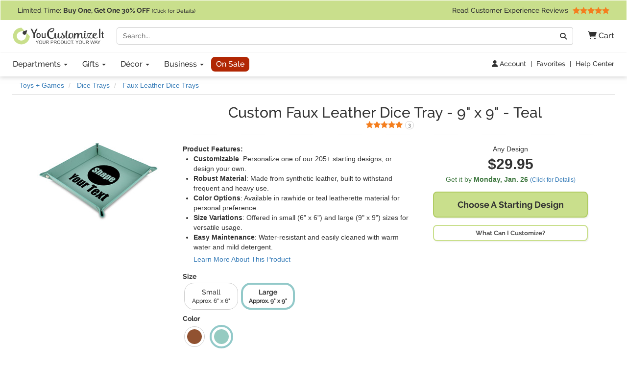

--- FILE ---
content_type: text/html; charset=utf-8
request_url: https://www.youcustomizeit.com/bbp/9-x-9-Teal-Faux-Leather-Valet-Trays/4531668
body_size: 13571
content:
<!DOCTYPE html>
<html lang="en">
		<head>
		<title>Custom Faux Leather Dice Trays - 9&quot; x 9&quot; - Teal | Design &amp; Preview Online | YouCustomizeIt</title>
					<meta name="description" content="Design Your Own Faux Leather Dice Tray or Customize Any of Our 205+ Design Templates to Match Your Unique Style. Personalize for Free! Preview Online!" />
			<meta property="og:description" content="Design Your Own Faux Leather Dice Tray or Customize Any of Our 205+ Design Templates to Match Your Unique Style. Personalize for Free! Preview Online!" />
				<meta name="viewport" content="width=device-width, initial-scale=1" />
<link rel="stylesheet" href="/catalog/bootstrap-3.4.1-fork.css?lm=1745345159" /><link rel="stylesheet" href="https://www.youcustomizeit.com/catalog/main.css?lm=1763161789" /><link rel="stylesheet" href="/css/fontawesome.min.css?lm=1744823922" /><link rel="apple-touch-icon" sizes="180x180" href="https://www.youcustomizeit.com/apple-touch-icon.png">
<link rel="icon" type="image/png" sizes="192x192"  href="https://www.youcustomizeit.com/android-icon-192x192.png">
<link rel="icon" type="image/png" sizes="32x32" href="https://www.youcustomizeit.com/favicon-32x32.png">
<link rel="icon" type="image/png" sizes="16x16" href="https://www.youcustomizeit.com/favicon-16x16.png">
<link rel="manifest" href="https://www.youcustomizeit.com/manifest.json">
<link rel="mask-icon" href="https://www.youcustomizeit.com/safari-pinned-tab.svg" color="#5bbad5">
<script>(function(w,d,u){w.readyQ=[];w.bindReadyQ=[];function p(x,y){if(x=="ready"){w.bindReadyQ.push(y);}else{w.readyQ.push(x);}};var a={ready:p,bind:p};w.$=w.jQuery=function(f){if(f===d||f===u){return a}else{p(f)}}})(window,document)</script>
<script>
(function(w,d,t,r,u){var f,n,i;w[u]=w[u]||[],f=function(){var o={ti:"17000660"};o.q=w[u],w[u]=new UET(o),w[u].push("pageLoad")},n=d.createElement(t),n.src=r,n.async=1,n.onload=n.onreadystatechange=function(){var s=this.readyState;s&&s!=="loaded"&&s!=="complete"||(f(),n.onload=n.onreadystatechange=null)},i=d.getElementsByTagName(t)[0],i.parentNode.insertBefore(n,i)})(window,document,"script","//bat.bing.com/bat.js","uetq");
!function(f,b,e,v,n,t,s){if(f.fbq)return;n=f.fbq=function(){n.callMethod?
n.callMethod.apply(n,arguments):n.queue.push(arguments)};if(!f._fbq)f._fbq=n;
n.push=n;n.loaded=!0;n.version='2.0';n.queue=[];t=b.createElement(e);t.async=!0;
t.src=v;s=b.getElementsByTagName(e)[0];s.parentNode.insertBefore(t,s)}(window,
document,'script','//connect.facebook.net/en_US/fbevents.js');
fbq('init', '1908523986050152');
fbq('track', 'PageView');
</script>
<script>
	window.dataLayer = window.dataLayer || [];
	function gtag(){dataLayer.push(arguments);}
</script>
<script>
gtag('js', new Date());
gtag('config', 'AW-984944075');
gtag('config', 'G-4RCRNGRE4B', {page_location: [location.protocol, '//', location.host, location.pathname].join('')+"", content_group: 'Blank Base Product'});
window.onerror = function(message, source, lineno, colno, error) {
    if (message.indexOf("Script error") == -1){
		var error_data = {
			"error_message": message,
			"error_additional_data": navigator.userAgent
		};
		if (error?.stack) {
			error_data.error_stack = error.stack;
		}
		error_data.error_source = source || "unknown";
		if (lineno != null) {
			error_data.error_source += ":" + lineno;
		}
		gtag("event", "js_error", error_data);
    }
}
window.addEventListener('unhandledrejection', function(event) {
    gtag("event", "js_error", {
        error_message: event.reason?.message || "Unhandled Promise rejection",
        error_stack: event.reason?.stack || "",
        error_additional_data: navigator.userAgent
    });
});
</script>
<!-- GROUP_0 -->
<!-- HEAD -->		<link rel="canonical" href="https://www.youcustomizeit.com/bbp/Faux-Leather-Dice-Trays-9-x-9-Teal/4531668" />
				<meta property="fb:app_id" content="1239456689474405" />
		<meta property="og:type" content="product" />
		<meta property="og:url" content="https://www.youcustomizeit.com/bbp/Faux-Leather-Dice-Trays-9-x-9-Teal/4531668" />
		<meta property="og:title" content="Custom Faux Leather Dice Trays - 9&quot; x 9&quot; - Teal | Design &amp; Preview Online" />
					<meta property="og:image" content="https://www.youcustomizeit.com/pthumb/518926.jpg" />
			<meta property="og:image:width" content="1200" />
			<meta property="og:image:height" content="630" />
			<meta property="pinterest:image" content="https://www.youcustomizeit.com/pcollage/518926.jpg" />
				<meta property="product:price:amount" content="29.95" />
		<meta property="product:price:currency" content="USD" />
					<meta name="product:availability" content="instock">
			</head>
			<body itemscope itemtype="https://schema.org/WebPage" class="">
		
<noscript>
	<div class="site-warning">Please enable JavaScript to use our online design customization tool.</div>
</noscript>
<div class="sr-only">If you require assistance with our website, designing a product, or placing an order, you can contact us directly at 281-816-3285 (Monday to Friday 9am to 4pm Central Time)</div>
<nav class="navbar non-checkout">
	<div class="promo-bar">
	<div class="container-wide checkout-hidden"><a class="event" data-event-action="Promo Bar" href="https://www.youcustomizeit.com/?segment_id=8006194">
Limited Time: <b><span class="hidden-xs">Buy One, Get One</span><span class="hidden-sm hidden-md hidden-lg">BOGO</span> 30% OFF</b> <span style="font-size:0.8em">(Click for Details)</span></a> <div class="pull-right hidden-xs hidden-sm">			<a class="event" href="https://www.youcustomizeit.com/reviews" data-event-category="Navbar">Read Customer Experience Reviews				<span class="stars stars-5 small menu-item"></span>			</a>		</div>
	</div>
</div>
	<div class="container-wide">
		<div class="nav-top clearfix">
							<a class="logo" href="https://www.youcustomizeit.com/"><img src="https://www.youcustomizeit.com/common/Logos/YCI/yci-logo-2021.svg" alt="YouCustomizeIt Logo" width="300" height="56" /></a>
				<div class="nav-tools">
					<button class="btn hidden-sm hidden-md hidden-lg" data-toggle="collapse" data-target=".main-nav" aria-expanded="false" aria-controls="main-nav" aria-label="Toggle Navigation"><i class="fa-solid fa-bars"></i></button>
					<button class="btn hidden-sm hidden-md hidden-lg" data-toggle="collapse" data-target="#search-nav" aria-expanded="false" aria-controls="search-nav" aria-label="Toggle Search Bar"><i class="fa-solid fa-magnifying-glass"></i></button>
					<a class="cart-button" href="https://www.youcustomizeit.com/cart" role="button" >
						<i class="fa-solid fa-cart-shopping"></i><span class="hidden-sm hidden-md hidden-lg sr-only">Cart</span><span class="hidden-xs"> Cart</span>					</a>
				</div>
				<div class="search-nav-container">
					<form class="navbar-collapse collapse" role="search" action="https://www.youcustomizeit.com/search" method="get" id="search-nav">
						<div class="input-group">
							<label class="uncss">
								<span class="sr-only">Search</span>
								<input class="form-control" id="q" type="search" name="q" value="" placeholder="Search..." />
							</label>
							<span class="input-group-btn"><button onclick="this.form.submit()" class="btn btn-default" type="button"><i class="fa-solid fa-magnifying-glass"></i><span class="sr-only">Go</span></button></span>
						</div>
					</form>
				</div>
					</div>
	</div>

	<div class="nav-bottom">
		<div class="container-wide">
						<ul class="nav navbar-nav navbar-collapse collapse main-nav event" id="main-nav" data-event-category="Navbar">
																				<li class="dropdown">
							<a class="dropdown-toggle" href="https://www.youcustomizeit.com/bbp/browse" data-toggle="dropdown" role="button" aria-haspopup="true" aria-expanded="false">Departments <span class="caret"></span></a>
							<ul class="dropdown-menu">
																										<li><a href="https://www.youcustomizeit.com/c/Home-Garden/70007">Home + Garden</a></li>
																										<li><a href="https://www.youcustomizeit.com/c/Bar-Wine/70006">Bar + Wine</a></li>
																										<li><a href="https://www.youcustomizeit.com/c/Party-Celebration-Supplies/5503363">Party + Celebration Supplies</a></li>
																										<li><a href="https://www.youcustomizeit.com/c/Luggage-Bags/215926">Luggage + Bags</a></li>
																										<li><a href="https://www.youcustomizeit.com/c/Office-Desk/67730">Office + Desk</a></li>
																										<li><a href="https://www.youcustomizeit.com/c/DIY-Craft-Supplies/67782">DIY + Craft Supplies</a></li>
																										<li><a href="https://www.youcustomizeit.com/c/Drinkware/688409">Drinkware</a></li>
																										<li><a href="https://www.youcustomizeit.com/c/Apparel-Accessories/70031">Apparel + Accessories</a></li>
																										<li><a href="https://www.youcustomizeit.com/c/Car-Automotive/1015">Car + Automotive</a></li>
																										<li><a href="https://www.youcustomizeit.com/c/Sporting-Goods/470">Sporting Goods</a></li>
																										<li><a href="https://www.youcustomizeit.com/c/Pet-Accessories/730238">Pet Accessories</a></li>
																										<li><a href="https://www.youcustomizeit.com/c/Baby-Kids/1016">Baby + Kids</a></li>
																<li class="hidden-sm hidden-md hidden-lg"><a href="https://www.youcustomizeit.com/bbp/browse#departments">... See All Departments</a></li>
							</ul>
						</li>
					
																				<li class="dropdown">
							<a class="dropdown-toggle" href="https://www.youcustomizeit.com/c/Gifts/1057569" data-toggle="dropdown" role="button" aria-haspopup="true" aria-expanded="false">Gifts <span class="caret"></span></a>
							<ul class="dropdown-menu">
																										<li><a href="https://www.youcustomizeit.com/c/Gifts-For-Her/1162822">For Her</a></li>
																										<li><a href="https://www.youcustomizeit.com/c/Gifts-For-Him/1162823">For Him</a></li>
																										<li><a href="https://www.youcustomizeit.com/c/Gifts-for-Teens/1277438">For Teens</a></li>
																										<li><a href="https://www.youcustomizeit.com/c/Gifts-for-Kids/1138639">For Kids</a></li>
																										<li><a href="https://www.youcustomizeit.com/c/Gifts-for-Baby/1277435">For Baby</a></li>
																										<li><a href="https://www.youcustomizeit.com/c/Gifts-for-Pets-Pet-Lovers/1277439">For Pets &amp; Pet Lovers</a></li>
																										<li><a href="https://www.youcustomizeit.com/c/Gifts-for-Professionals/603250">For Professionals</a></li>
																										<li><a href="https://www.youcustomizeit.com/c/Gifts-By-Holidays-Occasions/603253">Holidays &amp; Occasions</a></li>
																<li class="hidden-sm hidden-md hidden-lg"><a href="https://www.youcustomizeit.com/c/Gifts/1057569">... See All Gifts</a></li>
							</ul>
						</li>
					
																				<li class="dropdown">
							<a class="dropdown-toggle" href="https://www.youcustomizeit.com/c/Decor/4958166" data-toggle="dropdown" role="button" aria-haspopup="true" aria-expanded="false">Décor <span class="caret"></span></a>
							<ul class="dropdown-menu">
																										<li><a href="https://www.youcustomizeit.com/c/Home-Wall-Decor/2574731">Home + Wall Decor</a></li>
																										<li><a href="https://www.youcustomizeit.com/c/Linens-Bedding/1014">Linens + Bedding</a></li>
																										<li><a href="https://www.youcustomizeit.com/c/Bathroom-Accessories/1013">Bathroom Accessories</a></li>
																										<li><a href="https://www.youcustomizeit.com/c/Kitchen-Dining/1012">Kitchen + Dining</a></li>
																										<li><a href="https://www.youcustomizeit.com/c/Garden-Outdoor/2609894">Garden + Outdoor</a></li>
																										<li><a href="https://www.youcustomizeit.com/c/Decor-By-Holidays-Occasions/4995433">By Holidays + Occasions</a></li>
																<li class="hidden-sm hidden-md hidden-lg"><a href="https://www.youcustomizeit.com/c/Decor/4958166">... See All Décor</a></li>
							</ul>
						</li>
					
																				<li class="dropdown">
							<a class="dropdown-toggle" href="https://www.youcustomizeit.com/c/For-Business/3588034" data-toggle="dropdown" role="button" aria-haspopup="true" aria-expanded="false">Business <span class="caret"></span></a>
							<ul class="dropdown-menu">
																										<li><a href="https://www.youcustomizeit.com/c/Gifts-for-Employees/3588036">Gifts for Employees</a></li>
																										<li><a href="https://www.youcustomizeit.com/c/Gifts-for-Clients/3588037">Gifts for Clients</a></li>
																										<li><a href="https://www.youcustomizeit.com/c/Logo-Apparel-Accessories/3642978">Apparel &amp; Accessories</a></li>
																										<li><a href="https://www.youcustomizeit.com/c/Logo-Car-Accessories/3588041">Car Accessories</a></li>
																										<li><a href="https://www.youcustomizeit.com/c/Business-Stationery/3643045">Business Stationery</a></li>
																										<li><a href="https://www.youcustomizeit.com/c/Logo-Office-Supplies/3588038">Logo Office Supplies</a></li>
																										<li><a href="https://www.youcustomizeit.com/c/Customized-Promotional-Products/3642972">Promotional Products</a></li>
																										<li><a href="https://www.youcustomizeit.com/c/Signage-for-Your-Business/3642984">Business Signage</a></li>
																										<li><a href="https://www.youcustomizeit.com/c/Trade-Show-Display-Accessories/3641708">Trade Show Display + Accessories</a></li>
																										<li><a class="btn-like" href="https://www.youcustomizeit.com/i/Bulk-Orders-For-Teams-Groups-Businesses/2450478">Bulk Orders</a></li>
																<li class="hidden-sm hidden-md hidden-lg"><a href="https://www.youcustomizeit.com/c/For-Business/3588034">... See All Business</a></li>
							</ul>
						</li>
					
																				<li>
							<a class="sale-cat special" href="https://www.youcustomizeit.com/c/Sale/2686965">On Sale</a>
						</li>
					
								<li class="top-bar-overflow hidden visible-xs">
					<a href="https://www.youcustomizeit.com/reviews" ><span class="stars stars-5 small menu-item"></span><br/> Read Customer Experience Reviews</a>
				</li>
			</ul>
					</div>
	</div>

<div class="tools-bar event" data-event-category="Navbar">
	<div class="container-wide">
				<a href="/profile" data-event-label="Account"><i class="fa-solid fa-user"></i> Account</a> <span class="spacer">|</span>
					<a href="/favorites">Favorites</a> <span class="spacer">|</span>
			<a href="https://www.youcustomizeit.com/i/Help-FAQs/1520580">Help Center</a>
			</div>
</div>

	</nav>
		<div id="page" class="">
							<div class="breadcrumbs container-wide">
					<ul class="breadcrumb event" itemprop="breadcrumb" itemscope itemtype="https://schema.org/BreadcrumbList" data-event-category="Breadcrumb">
												<li itemprop="itemListElement" itemscope itemtype="https://schema.org/ListItem">
						<a href="/c/Toys-Games/6008479" itemprop="item">
							<span itemprop="name">Toys + Games</span>
						</a>
						<meta itemprop="position" content="1" />
					</li>
																<li itemprop="itemListElement" itemscope itemtype="https://schema.org/ListItem">
						<a href="/c/Dice-Trays/1638036" itemprop="item">
							<span itemprop="name">Dice Trays</span>
						</a>
						<meta itemprop="position" content="2" />
					</li>
																<li itemprop="itemListElement" itemscope itemtype="https://schema.org/ListItem">
						<a href="/bbp/Faux-Leather-Dice-Trays/4469409" itemprop="item">
							<span itemprop="name">Faux Leather Dice Trays</span>
						</a>
						<meta itemprop="position" content="3" />
					</li>
									</ul>
				</div>
						<div itemscope itemtype="https://schema.org/Product">
				<div itemprop="brand" itemtype="https://schema.org/Brand" itemscope>
			      <meta itemprop="name" content="YouCustomizeIt" />
			    </div>
									<meta itemprop="productID" content="518926" />
													<meta itemprop="sku" content="cp-try-teal-lthrette-9x9+965833" />
					<meta itemprop="mpn" content="cp-try-teal-lthrette-9x9+965833" />
								<meta itemprop="itemCondition" itemscope itemtype="https://schema.org/OfferItemCondition" content="https://schema.org/NewCondition" />

									<div class="container">
						<div class="row">
							<div class="col-md-3 bar-style-sm" style="text-align:center;">
								<a href="#products" tabindex="-1" class="scroller"><img src="https://www.youcustomizeit.com/common/BBP/9-x-9-Teal-Faux-Leather-Valet-Trays-8_250x250.jpg" alt="Faux Leather Dice Tray - 9&quot; x 9&quot;  - Teal" width="250" height="250" style="border-radius:8px;" /></a>
							</div>
							<div class="col-md-9">
								<div class="title-box" style="text-align:center;">
									<h1><span class="line">Custom Faux Leather Dice Tray</span> - <span class="line">9&quot; x 9&quot; </span> - <span class="line">Teal</span></h1>

																			<div class="rating" style="display:inline">
											<a href="#reviews" class="scroller" data-event-label="See Reviews" itemprop="aggregateRating" itemscope itemtype="https://schema.org/AggregateRating">
												<span class="stars small stars-5 stars10-10"><span class="sr-only"><span itemprop="ratingValue">5.0</span> Stars</span> <span itemprop="reviewCount">3</span> <span class="sr-only">Reviews</span></span>
											</a>
										</div>
																	</div>

								<meta itemprop="name" content="Design Your Own Faux Leather Dice Tray - 9&quot; x 9&quot;  - Teal" >
																	<meta itemprop="image" content="https://www.youcustomizeit.com/common/MAKE/965833/Design-Your-Own-9-x-9-Teal-Leatherette-Snap-Up-Tray-MAIN.jpg?lm=1759505177" />
																
								<div class="row">
									<div class="col-sm-7">
										<div style="padding:10px;">
											<b>Product Features:</b>
											<ul style="padding-left:22px;" itemprop="positiveNotes" itemscope itemtype="https://schema.org/ItemList">
																									<li itemprop="itemListElement"><b>Customizable</b>: Personalize one of our 205+ starting designs, or design your own.</li>
																									<li itemprop="itemListElement"><b>Robust Material</b>: Made from synthetic leather, built to withstand frequent and heavy use.</li>
																									<li itemprop="itemListElement"><b>Color Options</b>: Available in rawhide or teal leatherette material for personal preference.</li>
																									<li itemprop="itemListElement"><b>Size Variations</b>: Offered in small (6" x 6") and large (9" x 9") sizes for versatile usage.</li>
																									<li itemprop="itemListElement"><b>Easy Maintenance</b>: Water-resistant and easily cleaned with warm water and mild detergent.</li>
																								<li class="learn-more"><a href="#description" class="scroller">Learn More About This Product</a></li>
											</ul>
											
											
												<div class="option-container" id="options" style="margin:0px">
																																										<b class="option-group">Size</b>
																														<ul class="options ">
																																	<li class="">
																		<a href="/bbp/Faux-Leather-Dice-Trays-6-x-6-Teal/4531630">	
																																																																															<span class="prompt">
																					Small <span class="subprompt">Approx. 6&quot; x 6&quot;</span>																				</span>
																																					</a>
																	</li>
																																	<li class="active ">
																		<a href="/bbp/Faux-Leather-Dice-Trays-9-x-9-Teal/4531668">	
																																																																															<span class="prompt">
																					Large <span class="subprompt">Approx. 9&quot; x 9&quot;</span>																				</span>
																																					</a>
																	</li>
																															</ul>
																													<b class="option-group">Color</b>
																														<ul class="options swatches">
																																	<li class="">
																		<a href="/bbp/Faux-Leather-Dice-Trays-9-x-9-Rawhide/4397181">	
																																							<img src="https://www.youcustomizeit.com/util/swatch.php?hex=905334&w=50" width="50" height="50" alt="Rawhide Swatch" /><span class="prompt">Rawhide</span>																																					</a>
																	</li>
																																	<li class="active ">
																		<a href="/bbp/Faux-Leather-Dice-Trays-9-x-9-Teal/4531668">	
																																							<img src="https://www.youcustomizeit.com/util/swatch.php?hex=94CABF&w=50" width="50" height="50" alt="Teal Swatch" /><span class="prompt">Teal</span>																																					</a>
																	</li>
																															</ul>
																																							</div>
																					</div>
									</div>
									<div class="col-sm-5">
										<div style="padding:10px;">
											<div style="text-align:center;margin-bottom:15px;">
												Any Design
																								<div style="font-size:30px;font-weight:bold;">
													<div itemprop="offers" itemscope itemtype="https://schema.org/Offer" style="display:inline">
																																																									<span class="price" >$29.95</span>
																																										
																																										<link itemprop="url" href="https://www.youcustomizeit.com/bbp/Faux-Leather-Dice-Trays-9-x-9-Teal/4531668" />
														
																													<meta itemprop="price" content="29.95" />
															<meta itemprop="priceCurrency" content="USD" />
																																										
																													<link itemprop="availability" href="https://schema.org/InStock" />
																												<div itemprop="hasMerchantReturnPolicy" itemscope itemtype="https://schema.org/MerchantReturnPolicy">
															<meta itemprop="applicableCountry" content="US" />
															<meta itemprop="returnPolicyCountry" content="US" />
															<meta itemprop="returnPolicyCategory" content="https://schema.org/MerchantReturnFiniteReturnWindow" />
															<meta itemprop="merchantReturnDays" content="30" />
															<link itemprop="merchantReturnLink" href="https://www.youcustomizeit.com/returns" />
															<meta itemprop="returnMethod" content="https://schema.org/ReturnByMail" />
															<meta itemprop="itemDefectReturnFees" content="https://schema.org/FreeReturn" />
															<meta itemprop="customerRemorseReturnFees" content="https://schema.org/ReturnFeesCustomerResponsibility" />
															<meta itemprop="returnFees" content="https://schema.org/FreeReturn" />
														</div>
																													<div itemprop="shippingDetails" itemtype="https://schema.org/OfferShippingDetails" itemscope>
																<div itemprop="shippingRate" itemtype="https://schema.org/MonetaryAmount" itemscope>
																	<meta itemprop="value" content="8.95" />
																	<meta itemprop="currency" content="USD" />
																</div>
																<div itemprop="shippingDestination" itemtype="https://schema.org/DefinedRegion" itemscope>
																	<meta itemprop="addressCountry" content="US" />
																</div>
																																<div itemprop="deliveryTime" itemtype="https://schema.org/ShippingDeliveryTime" itemscope>
																	<div itemprop="handlingTime" itemtype="https://schema.org/QuantitativeValue" itemscope>
																		<meta itemprop="minValue" content="1" />
																		<meta itemprop="maxValue" content="2" />
																		<meta itemprop="unitCode" content="DAY" />
																	</div>
																	<div itemprop="transitTime" itemtype="https://schema.org/QuantitativeValue" itemscope>
																		<meta itemprop="minValue" content="1" />
																		<meta itemprop="maxValue" content="5" />
																		<meta itemprop="unitCode" content="DAY" />
																	</div>
																</div>
															</div>
																											</div>
												</div>
												<div class="ship-time">
																											<div title="Calculate Shipping" class="text-success ship-calc" data-product-id="518926">
															Get it by <b><span class="hidden-xs">Monday, </span>Jan. 26</b> 
																															<a href="#" style="font-size:12px;white-space: nowrap;">(Click for Details)</a>
																													</div>
																																							</div>
																																					<a href="#products" class="scroller btn cta btn-block"><span class="line">Choose A</span> <span class="line">Starting Design</span></a>
													<a class="btn btn-block secondary cta fancybox-popup btn-xs" target="_blank" href="https://www.youcustomizeit.com/i/What-Can-I-Customize/4706631">What Can I Customize?</a>
																							</div>
										</div>
									</div>
								</div>
							</div>
						</div>
					</div>
					<div data-section="products">
																		    <div class="container category-items">
    
            
                <div class="sort-bar">
            <h2 id="products" class="products-title">
                Customizable Design Templates                                            </h2>
        </div>
        
            <div class="row with-filter-column">
        <div class="col-md-3">
                    <div class="refinements ">
                        <div class="results-count">
                209 Designs                <a class="hidden visible-xs visible-sm show-filters" ><i class="fa-solid fa-sliders"></i> Filter / Sort</a>
            </div>
            <div class="refinement-sort">
                                                        <select class="sort form-control" name="sort" data-clear-param="limit" data-hash="products" aria-label="Sort Products">
                                                    <option value="none">Sort: Most Popular</option>
                                                    <option value="newest">Sort: Newest</option>
                                            </select>
                            </div>
                            <div class="refinement-search">
                    <label class="uncss">
                        <span class="sr-only">Filter Results</span>
                        <input
                            type="search"
                            id="filter-search"
                            class="form-control"
                                                            placeholder="Search Filters&hellip;"
                                                        data-filter="4531668"
                            data-section="products"
                                                                                />
                    </label>
                </div>
                                                                                                                            <div data-refinement-id="s776" class="refinement-block ">
                        <a class="refinement-title">
                            Design Gender                        </a>
                                                <ul>
                                                    </ul>
                                                <img src="/catalog/loading.gif" alt="Loading..." class="loading" />
                    </div>
                                                                            <div data-refinement-id="s409" class="refinement-block ">
                        <a class="refinement-title">
                            Design Audience                        </a>
                                                <ul>
                                                    </ul>
                                                <img src="/catalog/loading.gif" alt="Loading..." class="loading" />
                    </div>
                                                                            <div data-refinement-id="1103158" class="refinement-block ">
                        <a class="refinement-title">
                            Design Styles                        </a>
                                                <ul>
                                                    </ul>
                                                <img src="/catalog/loading.gif" alt="Loading..." class="loading" />
                    </div>
                                                                            <div data-refinement-id="603260" class="refinement-block ">
                        <a class="refinement-title">
                            Themes                        </a>
                                                <ul>
                                                    </ul>
                                                <img src="/catalog/loading.gif" alt="Loading..." class="loading" />
                    </div>
                                                                            <div data-refinement-id="2643626" class="refinement-block ">
                        <a class="refinement-title">
                            Holiday + Occasion                        </a>
                                                <ul>
                                                    </ul>
                                                <img src="/catalog/loading.gif" alt="Loading..." class="loading" />
                    </div>
                                                                            <div data-refinement-id="3811038" class="refinement-block collapsed">
                        <a class="refinement-title">
                            Sports + Activities                        </a>
                                                <ul>
                                                    </ul>
                                                <img src="/catalog/loading.gif" alt="Loading..." class="loading" />
                    </div>
                                                                            <div data-refinement-id="2643717" class="refinement-block collapsed">
                        <a class="refinement-title">
                            Professions                        </a>
                                                <ul>
                                                    </ul>
                                                <img src="/catalog/loading.gif" alt="Loading..." class="loading" />
                    </div>
                                                                            <div data-refinement-id="575043" class="refinement-block collapsed">
                        <a class="refinement-title">
                            Patterns                        </a>
                                                <ul>
                                                    </ul>
                                                <img src="/catalog/loading.gif" alt="Loading..." class="loading" />
                    </div>
                                                                            <div data-refinement-id="441" class="refinement-block collapsed">
                        <a class="refinement-title">
                            Animals                        </a>
                                                <ul>
                                                    </ul>
                                                <img src="/catalog/loading.gif" alt="Loading..." class="loading" />
                    </div>
                                                        </div>
                </div>
        <div class="col-md-9">
    
    <div class="catalog-item-grid">
                                                                                    
                        
                                    <a class="catalog-item" href="https://www.youcustomizeit.com/dyo/Faux-Leather-Dice-Trays-9-x-9-Teal/4531668">
                                <div class="image">
                                        <img src="https://www.youcustomizeit.com/common/MAKE/965833/Design-Your-Own-9-x-9-Teal-Leatherette-Snap-Up-Tray-MAIN_250x250.jpg?lm=1759505177" alt="Design Your Own Faux Leather Dice Tray - 9&quot; x 9&quot;  - Teal" width="250" height="250" loading="lazy" />
                                    </div>
                <div class="caption">
                    <span class="name">
                                                    <span style="display:block;font-size:0.8em">Customize It With</span>
                            <span>Design Your Own Design</span>
                                            </span>
                                                                            </div>
            </a>
                                                                                
                        
                                    <a class="catalog-item" href="/p/Logo-Faux-Leather-Dice-Tray-9-x-9-Teal/733966">
                                <div class="image">
                                        <img src="https://www.youcustomizeit.com/common/MAKE/6666411/Logo-9-x-9-Teal-Leatherette-Snap-Up-Tray-MAIN_250x250.jpg?lm=1686947325" alt="Logo Faux Leather Dice Tray - 9&quot; x 9&quot;  - Teal" width="250" height="250" loading="lazy" />
                                    </div>
                <div class="caption">
                    <span class="name">
                                                    <span style="display:block;font-size:0.8em">Customize It With</span>
                            <span>Logo Design</span>
                                            </span>
                                                                            </div>
            </a>
                                                                                
                        
                                    <a class="catalog-item" href="/p/Faux-Leather-Dice-Tray-9-x-9-Teal-Upload-Your-Own/774436">
                                <div class="image">
                                        <img src="https://www.youcustomizeit.com/common/MAKE/7821322/Upload-Your-Own-9-x-9-Teal-Leatherette-Snap-Up-Tray-MAIN_250x250.jpg?lm=1759507562" alt="Faux Leather Dice Tray - 9&quot; x 9&quot;  - Teal (Upload Your Own)" width="250" height="250" loading="lazy" />
                                    </div>
                <div class="caption">
                    <span class="name">
                                                    <span style="display:block;font-size:0.8em">Customize It With</span>
                            <span>Upload Your Own Design</span>
                                            </span>
                                                                            </div>
            </a>
                                                                                
                        
                                    <a class="catalog-item" href="/p/Script-Name-Faux-Leather-Dice-Tray-9-x-9-Teal-Personalized/734607">
                                <div class="image">
                                        <img src="https://www.youcustomizeit.com/common/MAKE/837464/Script-Name-9-x-9-Teal-Leatherette-Snap-Up-Tray-MAIN_250x250.jpg?lm=1690555753" alt="Script Name Faux Leather Dice Tray - 9&quot; x 9&quot;  - Teal (Personalized)" width="250" height="250" loading="lazy" />
                                    </div>
                <div class="caption">
                    <span class="name">
                                                    <span style="display:block;font-size:0.8em">Customize It With</span>
                            <span>Script Name Design</span>
                                            </span>
                                                                            </div>
            </a>
                                                                                
                        
                                    <a class="catalog-item" href="/p/Block-Name-Faux-Leather-Dice-Tray-9-x-9-Teal-Personalized/617188">
                                <div class="image">
                                        <img src="https://www.youcustomizeit.com/common/MAKE/837465/Block-Name-9-x-9-Teal-Leatherette-Snap-Up-Tray-MAIN_250x250.jpg?lm=1690405135" alt="Block Name Faux Leather Dice Tray - 9&quot; x 9&quot;  - Teal (Personalized)" width="250" height="250" loading="lazy" />
                                    </div>
                <div class="caption">
                    <span class="name">
                                                    <span style="display:block;font-size:0.8em">Customize It With</span>
                            <span>Block Name Design</span>
                                            </span>
                                                                            </div>
            </a>
                                                                                
                        
                                    <a class="catalog-item" href="/p/Interlocking-Monogram-Faux-Leather-Dice-Tray-9-x-9-Teal-Personalized/617186">
                                <div class="image">
                                        <img src="https://www.youcustomizeit.com/common/MAKE/837463/Interlocking-Monogram-9-x-9-Teal-Leatherette-Snap-Up-Tray-MAIN_250x250.jpg?lm=1646857105" alt="Interlocking Monogram Faux Leather Dice Tray - 9&quot; x 9&quot;  - Teal (Personalized)" width="250" height="250" loading="lazy" />
                                    </div>
                <div class="caption">
                    <span class="name">
                                                    <span style="display:block;font-size:0.8em">Customize It With</span>
                            <span>Interlocking Monogram Design</span>
                                            </span>
                                                                            </div>
            </a>
                                                                                
                        
                                    <a class="catalog-item" href="/p/Round-Monogram-Faux-Leather-Dice-Tray-9-x-9-Teal-Personalized/617199">
                                <div class="image">
                                        <img src="https://www.youcustomizeit.com/common/MAKE/838950/Round-Monogram-9-x-9-Teal-Leatherette-Snap-Up-Tray-MAIN_250x250.jpg?lm=1646857330" alt="Round Monogram Faux Leather Dice Tray - 9&quot; x 9&quot;  - Teal (Personalized)" width="250" height="250" loading="lazy" />
                                    </div>
                <div class="caption">
                    <span class="name">
                                                    <span style="display:block;font-size:0.8em">Customize It With</span>
                            <span>Round Monogram Design</span>
                                            </span>
                                                                            </div>
            </a>
                                                                                
                        
                                    <a class="catalog-item" href="/p/Multiline-Text-Faux-Leather-Dice-Tray-9-x-9-Teal-Personalized/617194">
                                <div class="image">
                                        <img src="https://www.youcustomizeit.com/common/MAKE/837471/Multiline-Text-9-x-9-Teal-Leatherette-Snap-Up-Tray-MAIN_250x250.jpg?lm=1646857299" alt="Multiline Text Faux Leather Dice Tray - 9&quot; x 9&quot;  - Teal (Personalized)" width="250" height="250" loading="lazy" />
                                    </div>
                <div class="caption">
                    <span class="name">
                                                    <span style="display:block;font-size:0.8em">Customize It With</span>
                            <span>Multiline Text Design</span>
                                            </span>
                                                                            </div>
            </a>
                                                                                
                        
                                    <a class="catalog-item" href="/p/Name-Initial-Faux-Leather-Dice-Tray-9-x-9-Teal-Personalized/617196">
                                <div class="image">
                                        <img src="https://www.youcustomizeit.com/common/MAKE/837466/Name-Initial-9-x-9-Teal-Leatherette-Snap-Up-Tray-MAIN_250x250.jpg?lm=1646857312" alt="Name &amp; Initial Faux Leather Dice Tray - 9&quot; x 9&quot;  - Teal (Personalized)" width="250" height="250" loading="lazy" />
                                    </div>
                <div class="caption">
                    <span class="name">
                                                    <span style="display:block;font-size:0.8em">Customize It With</span>
                            <span>Name &amp; Initial Design</span>
                                            </span>
                                                                            </div>
            </a>
                                                                                
                        
                                    <a class="catalog-item" href="/p/Logo-Company-Name-Faux-Leather-Dice-Tray-9-x-9-Teal/522912">
                                <div class="image">
                                        <img src="https://www.youcustomizeit.com/common/MAKE/638421/Logo-Company-Name-9-x-9-Teal-Leatherette-Snap-Up-Tray-MAIN_250x250.jpg?lm=1686954390" alt="Logo &amp; Company Name Faux Leather Dice Tray - 9&quot; x 9&quot;  - Teal" width="250" height="250" loading="lazy" />
                                    </div>
                <div class="caption">
                    <span class="name">
                                                    <span style="display:block;font-size:0.8em">Customize It With</span>
                            <span>Logo &amp; Company Name Design</span>
                                            </span>
                                                                            </div>
            </a>
                                                                                
                        
                                    <a class="catalog-item" href="/p/Sweet-Cupcakes-Faux-Leather-Dice-Tray-9-x-9-Teal/522953">
                                <div class="image">
                                        <img src="https://www.youcustomizeit.com/common/MAKE/4530260/Sweet-Cupcakes-9-x-9-Teal-Leatherette-Snap-Up-Tray-MAIN_250x250.jpg?lm=1688680025" alt="Sweet Cupcakes Faux Leather Dice Tray - 9&quot; x 9&quot;  - Teal" width="250" height="250" loading="lazy" />
                                    </div>
                <div class="caption">
                    <span class="name">
                                                    <span style="display:block;font-size:0.8em">Customize It With</span>
                            <span>Sweet Cupcakes Design</span>
                                            </span>
                                                                            </div>
            </a>
                                                                                
                        
                                    <a class="catalog-item" href="/p/Hello-Quotes-Sayings-Faux-Leather-Dice-Tray-9-x-9-Teal/617229">
                                <div class="image">
                                        <img src="https://www.youcustomizeit.com/common/MAKE/1038160/Hello-Quotes-and-Sayings-9-x-9-Teal-Leatherette-Snap-Up-Tray-MAIN_250x250.jpg?lm=1646857564" alt="Hello Quotes and Sayings Faux Leather Dice Tray - 9&quot; x 9&quot;  - Teal" width="250" height="250" loading="lazy" />
                                    </div>
                <div class="caption">
                    <span class="name">
                                                    <span style="display:block;font-size:0.8em">Customize It With</span>
                            <span>Hello Quotes and Sayings Design</span>
                                            </span>
                                                                            </div>
            </a>
                                                                                
                        
                                    <a class="catalog-item" href="/p/Popsicles-Polka-Dots-Faux-Leather-Dice-Tray-9-x-9-Teal-Personalized/522818">
                                <div class="image">
                                        <img src="https://www.youcustomizeit.com/common/MAKE/1030663/Popsicles-and-Polka-Dots-9-x-9-Teal-Leatherette-Snap-Up-Tray-MAIN_250x250.jpg?lm=1630341512" alt="Popsicles and Polka Dots Faux Leather Dice Tray - 9&quot; x 9&quot;  - Teal (Personalized)" width="250" height="250" loading="lazy" />
                                    </div>
                <div class="caption">
                    <span class="name">
                                                    <span style="display:block;font-size:0.8em">Customize It With</span>
                            <span>Popsicles and Polka Dots Design</span>
                                            </span>
                                                                            </div>
            </a>
                                                                                
                        
                                    <a class="catalog-item" href="/p/Live-Love-Lake-Faux-Leather-Dice-Tray-9-x-9-Teal-Personalized/522808">
                                <div class="image">
                                        <img src="https://www.youcustomizeit.com/common/MAKE/1038239/Live-Love-Lake-9-x-9-Teal-Leatherette-Snap-Up-Tray-MAIN_250x250.jpg?lm=1630341509" alt="Live Love Lake Faux Leather Dice Tray - 9&quot; x 9&quot;  - Teal (Personalized)" width="250" height="250" loading="lazy" />
                                    </div>
                <div class="caption">
                    <span class="name">
                                                    <span style="display:block;font-size:0.8em">Customize It With</span>
                            <span>Live Love Lake Design</span>
                                            </span>
                                                                            </div>
            </a>
                                                                                
                        
                                    <a class="catalog-item" href="/p/Glitter-Sparkle-Quotes-Sayings-Faux-Leather-Dice-Tray-9-x-9-Teal/617223">
                                <div class="image">
                                        <img src="https://www.youcustomizeit.com/common/MAKE/1038141/Glitter-Sparkle-Quotes-and-Sayings-9-x-9-Teal-Leatherette-Snap-Up-Tray-MAIN_250x250.jpg?lm=1646857524" alt="Glitter / Sparkle Quotes and Sayings Faux Leather Dice Tray - 9&quot; x 9&quot;  - Teal" width="250" height="250" loading="lazy" />
                                    </div>
                <div class="caption">
                    <span class="name">
                                                    <span style="display:block;font-size:0.8em">Customize It With</span>
                            <span>Glitter / Sparkle Quotes and Sayings Design</span>
                                            </span>
                                                                            </div>
            </a>
                                                                                
                        
                                    <a class="catalog-item" href="/p/Cactus-Faux-Leather-Dice-Tray-9-x-9-Teal-Personalized/522826">
                                <div class="image">
                                        <img src="https://www.youcustomizeit.com/common/MAKE/1057170/Cactus-9-x-9-Teal-Leatherette-Snap-Up-Tray-MAIN_250x250.jpg?lm=1630341514" alt="Cactus Faux Leather Dice Tray - 9&quot; x 9&quot;  - Teal (Personalized)" width="250" height="250" loading="lazy" />
                                    </div>
                <div class="caption">
                    <span class="name">
                                                    <span style="display:block;font-size:0.8em">Customize It With</span>
                            <span>Cactus Design</span>
                                            </span>
                                                                            </div>
            </a>
                                                                                
                        
                                    <a class="catalog-item" href="/p/Succulents-Faux-Leather-Dice-Tray-9-x-9-Teal-Personalized/522936">
                                <div class="image">
                                        <img src="https://www.youcustomizeit.com/common/MAKE/1999063/Succulents-9-x-9-Teal-Leatherette-Snap-Up-Tray-MAIN_250x250.jpg?lm=1630341910" alt="Succulents Faux Leather Dice Tray - 9&quot; x 9&quot;  - Teal (Personalized)" width="250" height="250" loading="lazy" />
                                    </div>
                <div class="caption">
                    <span class="name">
                                                    <span style="display:block;font-size:0.8em">Customize It With</span>
                            <span>Succulents Design</span>
                                            </span>
                                                                            </div>
            </a>
                                                                                
                        
                                    <a class="catalog-item" href="/p/Margarita-Lover-Faux-Leather-Dice-Tray-9-x-9-Teal-Personalized/522900">
                                <div class="image">
                                        <img src="https://www.youcustomizeit.com/common/MAKE/1622723/Margarita-Lover-9-x-9-Teal-Leatherette-Snap-Up-Tray-MAIN_250x250.jpg?lm=1630341543" alt="Margarita Lover Faux Leather Dice Tray - 9&quot; x 9&quot;  - Teal (Personalized)" width="250" height="250" loading="lazy" />
                                    </div>
                <div class="caption">
                    <span class="name">
                                                    <span style="display:block;font-size:0.8em">Customize It With</span>
                            <span>Margarita Lover Design</span>
                                            </span>
                                                                            </div>
            </a>
                                                                                
                        
                                    <a class="catalog-item" href="/p/Transportation-Faux-Leather-Dice-Tray-9-x-9-Teal-Personalized/522707">
                                <div class="image">
                                        <img src="https://www.youcustomizeit.com/common/MAKE/45858/Transportation-9-x-9-Teal-Leatherette-Snap-Up-Tray-MAIN_250x250.jpg?lm=1630341465" alt="Transportation Faux Leather Dice Tray - 9&quot; x 9&quot;  - Teal (Personalized)" width="250" height="250" loading="lazy" />
                                    </div>
                <div class="caption">
                    <span class="name">
                                                    <span style="display:block;font-size:0.8em">Customize It With</span>
                            <span>Transportation Design</span>
                                            </span>
                                                                            </div>
            </a>
                                                                                
                        
                                    <a class="catalog-item" href="/p/Tropical-Leaves-Border-Faux-Leather-Dice-Tray-9-x-9-Teal-Personalized/522882">
                                <div class="image">
                                        <img src="https://www.youcustomizeit.com/common/MAKE/1518190/Tropical-Leaves-Border-9-x-9-Teal-Leatherette-Snap-Up-Tray-MAIN_250x250.jpg?lm=1638229750" alt="Tropical Leaves Border Faux Leather Dice Tray - 9&quot; x 9&quot;  - Teal (Personalized)" width="250" height="250" loading="lazy" />
                                    </div>
                <div class="caption">
                    <span class="name">
                                                    <span style="display:block;font-size:0.8em">Customize It With</span>
                            <span>Tropical Leaves Border Design</span>
                                            </span>
                                                                            </div>
            </a>
                                                                                
                        
                                    <a class="catalog-item" href="/p/Fish-Faux-Leather-Dice-Tray-9-x-9-Teal-Personalized/522744">
                                <div class="image">
                                        <img src="https://www.youcustomizeit.com/common/MAKE/341734/Fish-9-x-9-Teal-Leatherette-Snap-Up-Tray-MAIN_250x250.jpg?lm=1688680021" alt="Fish Faux Leather Dice Tray - 9&quot; x 9&quot;  - Teal (Personalized)" width="250" height="250" loading="lazy" />
                                    </div>
                <div class="caption">
                    <span class="name">
                                                    <span style="display:block;font-size:0.8em">Customize It With</span>
                            <span>Fish Design</span>
                                            </span>
                                                                            </div>
            </a>
                                                                                
                        
                                    <a class="catalog-item" href="/p/Firetrucks-Faux-Leather-Dice-Tray-9-x-9-Teal-Personalized/522697">
                                <div class="image">
                                        <img src="https://www.youcustomizeit.com/common/MAKE/239346/Firetrucks-9-x-9-Teal-Leatherette-Snap-Up-Tray-MAIN_250x250.jpg?lm=1630341461" alt="Firetrucks Faux Leather Dice Tray - 9&quot; x 9&quot;  - Teal (Personalized)" width="250" height="250" loading="lazy" />
                                    </div>
                <div class="caption">
                    <span class="name">
                                                    <span style="display:block;font-size:0.8em">Customize It With</span>
                            <span>Firetrucks Design</span>
                                            </span>
                                                                            </div>
            </a>
                                                                                
                        
                                    <a class="catalog-item" href="/p/Poop-Emoji-Faux-Leather-Dice-Tray-9-x-9-Teal-Personalized/522858">
                                <div class="image">
                                        <img src="https://www.youcustomizeit.com/common/MAKE/1210994/Poop-Emoji-9-x-9-Teal-Leatherette-Snap-Up-Tray-MAIN_250x250.jpg?lm=1630341528" alt="Poop Emoji Faux Leather Dice Tray - 9&quot; x 9&quot;  - Teal (Personalized)" width="250" height="250" loading="lazy" />
                                    </div>
                <div class="caption">
                    <span class="name">
                                                    <span style="display:block;font-size:0.8em">Customize It With</span>
                            <span>Poop Emoji Design</span>
                                            </span>
                                                                            </div>
            </a>
                                                                                
                        
                                    <a class="catalog-item" href="/p/Fall-Flowers-Faux-Leather-Dice-Tray-9-x-9-Teal-Personalized/522761">
                                <div class="image">
                                        <img src="https://www.youcustomizeit.com/common/MAKE/190527/Fall-Flowers-9-x-9-Teal-Leatherette-Snap-Up-Tray-MAIN_250x250.jpg?lm=1630341496" alt="Fall Flowers Faux Leather Dice Tray - 9&quot; x 9&quot;  - Teal (Personalized)" width="250" height="250" loading="lazy" />
                                    </div>
                <div class="caption">
                    <span class="name">
                                                    <span style="display:block;font-size:0.8em">Customize It With</span>
                            <span>Fall Flowers Design</span>
                                            </span>
                                                                            </div>
            </a>
                                                                    
                    <div class="load-more-bar">
                <a class="loadMore btn cta secondary" href="https://www.youcustomizeit.com/bbp/9-x-9-Teal-Faux-Leather-Valet-Trays/4531668?offset=24">
                    <img src="https://www.youcustomizeit.com/js/ajax-loader.gif" alt="Loading..." width="16" height="16" />
                                            Load More Designs
                                    </a>
            </div>
                                        <div class="extra-help-options">
                Couldn't find what you were looking for?<br/>
                                    <a class="btn btn-xs secondary btn-xs-block accent cta go-to-filters" href="#">Filter Results</a> 
                                                <a class="btn btn-xs secondary btn-xs-block accent cta" target="_blank" href="https://www.youcustomizeit.com/i/Help-FAQs/1520580">Contact Us</a>
                <a class="btn btn-xs secondary btn-xs-block accent cta chat-opener chat-online-only offline" href="https://www.youcustomizeit.com/i/Help-FAQs/1520580">Chat With Us</a>
                                    <div class="end-links">
                        <ul class="event" data-event-category="EndLinks">
                                                        <li><a href="/c/Dice-Trays/1638036"><i class="fa-solid fa-play"></i> Browse All <b>Dice Tray</b> Types</a></li>
                                                        <li><a href="/c/Toys-Games/6008479"><i class="fa-solid fa-play"></i> See All <b>Toys + Games</b></a></li>
                                                    </ul>
                    </div>
                            </div> 
                        </div>

            </div>
        </div>
    
    </div>
					</div>

					<div data-section="categories">
					

					</div>

					<div data-section="upsells">
										</div>
				
				<section itemprop="description" class="container description">
										<h2 id="description">About the <b>Faux Leather Dice Tray</b></h2><div><p>The soft leatherette base provides the perfect surface to roll dice in and the raised edges keep them contained. </p>

<p>The leatherette wraps the hard board base and sides with flexible hinges to fold the sides up.  The corners are secured using silver snaps.  The 6in x 6 in tray measures approximately 9.5in x 9.5in when laid flat.  The 9in x 9in tray measures approximately 13in x 13in when laid flat. </p>

<p>Available in rawhide or teal finish, you are sure to find a color and design that matches your needs.  Both engrave in a rich grey and black to show your personalization and will not wear off since it is laser engraved.</p></div><div><h3>Care Instructions:</h3><ul><li>Wipe with damp cloth and mild detergent</li><li>Towel dry</li></ul></div>									</section>
				<div class="container">
					<h2>Product Specifications</h2>
					<table class="specifications">
						<tbody>
																<tr>
							<th>Product ID</th><td>518926</td>
						</tr>
											<tr>
							<th>SKU</th><td>cp-try-teal-lthrette-9x9+965833</td>
						</tr>
											<tr>
							<th>Brand</th><td>YouCustomizeIt</td>
						</tr>
											<tr>
							<th>Product Type</th><td>Dice Trays</td>
						</tr>
											<tr>
							<th>Print Style</th><td>Single-Sided</td>
						</tr>
											<tr>
							<th>Product Dimensions <span class="varies">(For Selected Option)</span></th><td>Large (Approx. 9&quot; x 9&quot;)</td>
						</tr>
											<tr>
							<th>Material</th><td>Leather (Faux)</td>
						</tr>
											<tr>
							<th>Product Gender</th><td>Masculine</td>
						</tr>
											<tr>
							<th>Printable Color</th><td>Pre-Defined Color</td>
						</tr>
											<tr>
							<th>Production Method</th><td>Laser Engraved</td>
						</tr>
											<tr>
							<th>Department</th><td>Toys + Games</td>
						</tr>
											<tr>
							<th>Base Color <span class="varies">(For Selected Option)</span></th><td>Teal</td>
						</tr>
											<tr>
							<th>Design Color</th><td>Multicolored</td>
						</tr>
											<tr>
							<th>Pattern</th><td>Multiple Patterns Available</td>
						</tr>
											<tr>
							<th>Design Audience</th><td>Everyone</td>
						</tr>
											<tr>
							<th>Design Gender</th><td>Gender Neutral</td>
						</tr>
															</tbody>
					</table>
					<div class="product-contact-form">
						<span>Have a question about this product?</span>
						<a class="btn btn-xs secondary btn-xs-block accent cta fancybox-popup-on-large" target="_blank" href="https://www.youcustomizeit.com/contact?subject=I+Have+A+Product+Question&sku=cp-try-teal-lthrette-9x9">Contact Us</a>
					</div>
				</div>
																						<div class="container">
									</div>
				<div data-section="reviews">
					<div id="reviews" class="container review-list">
            <h2>Reviews
            <span class="rating" style="display:inline-block;">
                <span class="stars small stars-5 stars10-10"><span class="sr-only">5 Stars</span></span>
                (5.0) based on
                                    <a href="/reviews/Faux-Leather-Dice-Trays-9-x-9-Teal/4531668">3 reviews</a>
                            </span>
            <a href="https://www.youcustomizeit.com/p/Design-Your-Own-Faux-Leather-Dice-Tray-9-x-9-Teal/518926/review" class="btn write-review pull-right">(Write A Review)</a>
        </h2>
                                <div class="review clearfix" id="review-7934565" itemprop="review" itemtype="https://schema.org/Review" itemscope>
                <div class="col-sm-3 col-md-2 hidden-xs">
                                                                                        <a tabindex="-1" href="https://www.youcustomizeit.com/p/Logo-Faux-Leather-Dice-Tray/733962">
                                                                <img src="https://www.youcustomizeit.com/common/MAKE/6666411/Logo-Valet-Trays-MAIN-new_150x150.jpg?lm=1686947300" alt="Logo Faux Leather Dice Tray" width="150" height="150" loading="lazy" />
                                            </a>
                                                    </div>
                <div class="col-sm-9 col-md-10">
                    <div itemprop="reviewRating" itemtype="https://schema.org/Rating" itemscope>
                        <meta itemprop="ratingValue" content="5" />
                        <meta itemprop="bestRating" content="5" />
                    </div>
                    <span class="title"><span class="stars small stars-5"><span class="sr-only">5 Stars</span></span> 10/10</span>
                                            <div class="review-photos">
                                                            <a class="fancybox" data-fancybox-group="ri-7934565" href="https://www.youcustomizeit.com/common/review_photos_2/42/d2/c8/6b/4f/cf/37/39/b4/7d/23/39/47/23/bf/c3.jpg">
                                                                        <img src="https://www.youcustomizeit.com/common/review_photos_2/42/d2/c8/6b/4f/cf/37/39/b4/7d/23/39/47/23/bf/c3_100x100.jpg" alt="Generated Product Preview for Ryan Review of Logo Faux Leather Dice Tray" width="100" height="100" loading="lazy" />
                                </a>
                                                    </div>
                                        <div class="content" itemprop="reviewBody">Nothing but good things to say. Order was placed, was reached out to about how we can make sure the product comes out perfect! Made and shipped very quick and it looks exactly how I expected! 10/10 will use again for sure.</div>
                                        <span class="reviewer info" itemprop="author" itemtype="https://schema.org/Person" itemscope>Reviewer: <span itemprop="name">Ryan</span> | <span class="verified-badge">Verified Customer</span></span>
                                            <span class="date info">Date: Nov 21, 2025</span>
                                                                                            <span class="info">Product: <a href="https://www.youcustomizeit.com/p/Logo-Faux-Leather-Dice-Tray/733962">Logo Faux Leather Dice Tray</a></span>
                                                            </div>
            </div>
                                            <div class="review clearfix" id="review-5669164" itemprop="review" itemtype="https://schema.org/Review" itemscope>
                <div class="col-sm-3 col-md-2 hidden-xs">
                                                                                        <a tabindex="-1" href="https://www.youcustomizeit.com/dyo/Faux-Leather-Dice-Trays/4469409">
                                                                <img src="https://www.youcustomizeit.com/common/MAKE/965833/Design-Your-Own-Valet-Trays-MAIN-new_150x150.jpg?lm=1759505471" alt="Design Your Own Faux Leather Dice Tray" width="150" height="150" loading="lazy" />
                                            </a>
                                                    </div>
                <div class="col-sm-9 col-md-10">
                    <div itemprop="reviewRating" itemtype="https://schema.org/Rating" itemscope>
                        <meta itemprop="ratingValue" content="5" />
                        <meta itemprop="bestRating" content="5" />
                    </div>
                    <span class="title"><span class="stars small stars-5"><span class="sr-only">5 Stars</span></span> Personalized Valet Tray</span>
                                            <div class="review-photos">
                                                            <a class="fancybox" data-fancybox-group="ri-5669164" href="https://www.youcustomizeit.com/common/review_photos_2/a9/fc/ce/d9/e6/92/26/f0/fc/e2/85/dc/3e/d7/27/46.jpg">
                                                                        <img src="https://www.youcustomizeit.com/common/review_photos_2/a9/fc/ce/d9/e6/92/26/f0/fc/e2/85/dc/3e/d7/27/46_100x100.jpg" alt="Generated Product Preview for Linda F Bouchillon Review of Design Your Own Faux Leather Dice Tray" width="100" height="100" loading="lazy" />
                                </a>
                                                    </div>
                                        <div class="content" itemprop="reviewBody">Very pleased with the way the valet tray turned out.  It is a present for my Grandson's Baptism and he loves it.  Fast shipping. Very satisfied.</div>
                                        <span class="reviewer info" itemprop="author" itemtype="https://schema.org/Person" itemscope>Reviewer: <span itemprop="name">Linda F Bouchillon</span> | <span class="verified-badge">Verified Customer</span></span>
                                            <span class="date info">Date: May 28, 2022</span>
                                                                                            <span class="info">Product: <a href="https://www.youcustomizeit.com/dyo/Faux-Leather-Dice-Trays/4469409">Design Your Own Faux Leather Dice Tray</a></span>
                                                            </div>
            </div>
                                            <div class="review clearfix" id="review-5089800" itemprop="review" itemtype="https://schema.org/Review" itemscope>
                <div class="col-sm-3 col-md-2 hidden-xs">
                                                                                        <a tabindex="-1" href="https://www.youcustomizeit.com/dyo/Faux-Leather-Dice-Trays/4469409">
                                                                <img src="https://www.youcustomizeit.com/common/MAKE/965833/Design-Your-Own-Valet-Trays-MAIN-new_150x150.jpg?lm=1759505471" alt="Design Your Own Faux Leather Dice Tray" width="150" height="150" loading="lazy" />
                                            </a>
                                                    </div>
                <div class="col-sm-9 col-md-10">
                    <div itemprop="reviewRating" itemtype="https://schema.org/Rating" itemscope>
                        <meta itemprop="ratingValue" content="5" />
                        <meta itemprop="bestRating" content="5" />
                    </div>
                    <span class="title"><span class="stars small stars-5"><span class="sr-only">5 Stars</span></span> Faux Leather Valet Tray Looks Great!</span>
                                            <div class="review-photos">
                                                            <a class="fancybox" data-fancybox-group="ri-5089800" href="https://www.youcustomizeit.com/common/review_photos_2/9f/93/ed/73/a0/5b/e7/a6/c6/22/c9/85/1e/85/ae/1c.jpg">
                                                                        <img src="https://www.youcustomizeit.com/common/review_photos_2/9f/93/ed/73/a0/5b/e7/a6/c6/22/c9/85/1e/85/ae/1c_100x100.jpg" alt="Image Uploaded for Alexander Review of Design Your Own Faux Leather Dice Tray" width="100" height="100" loading="lazy" />
                                </a>
                                                            <a class="fancybox" data-fancybox-group="ri-5089800" href="https://www.youcustomizeit.com/common/review_photos_2/09/6a/f0/36/ae/f0/39/02/c8/db/46/90/7c/6c/a9/f5.jpg">
                                                                        <img src="https://www.youcustomizeit.com/common/review_photos_2/09/6a/f0/36/ae/f0/39/02/c8/db/46/90/7c/6c/a9/f5_100x100.jpg" alt="Generated Product Preview for Alexander Review of Design Your Own Faux Leather Dice Tray" width="100" height="100" loading="lazy" />
                                </a>
                                                    </div>
                                        <div class="content" itemprop="reviewBody">I was really interested in getting a faux leather valet tray as a gift for my friend who owns a board gaming store. I wanted his store's logo on it (with permission), but the logo had tons of colors which would probably not work with laser engraving. However, Perry was able to modify the logo so that it was black with negative space inside the logo's text and worked perfectly.</div>
                                        <span class="reviewer info" itemprop="author" itemtype="https://schema.org/Person" itemscope>Reviewer: <span itemprop="name">Alexander</span> | <span class="verified-badge">Verified Customer</span></span>
                                            <span class="date info">Date: Oct 26, 2021</span>
                                                                                            <span class="info">Product: <a href="https://www.youcustomizeit.com/dyo/Faux-Leather-Dice-Trays/4469409">Design Your Own Faux Leather Dice Tray</a></span>
                                                            </div>
            </div>
                                        <a class="btn cta btn-block" href="/reviews/Faux-Leather-Dice-Trays-9-x-9-Teal/4531668">See All 3 Reviews</a>
            </div>
				</div>
									<div class="container marketing-description">
						<div>Check out our other
 <a href="https://www.youcustomizeit.com/c/Office-Desk/67730">office and desk products</a>
 to fully outfit your office.  We have plenty of
 <a href="https://www.youcustomizeit.com/c/Office-Desk/67730?filters=215923">leatherette products</a>
 to match the valet tray for your home office or work desk.</div>					</div>
							</div>
		</div>
		<script>
			fbq('track', 'ViewContent', {
				content_ids: ["cp-try-teal-lthrette-9x9+965833"],
				content_type: 'product',
				value: 29.95,
				currency: 'USD'
			});
			gtag("event", "view_item", {
				currency: "USD",
				value: 29.95,
				bbp_id: 4531668,
				bbp_sku: "cp-try-teal-lthrette-9x9",
				bbp_name: "Faux Leather Dice Tray - 9\" x 9\"  - Teal",
				design_id: 965833,
				design_name: "Design Your Own",
				cdid: 965833,
				items:[{
					id: "cp-try-teal-lthrette-9x9+965833",
					google_business_vertical: "retail",
					item_id: "cp-try-teal-lthrette-9x9+965833",
					item_name: "Design Your Own Faux Leather Dice Tray - 9\" x 9\"  - Teal",
					affiliation: "YouCustomizeIt",
					price: 29.95,
					item_bbp_id: 4531668,
					item_bbp_sku: "cp-try-teal-lthrette-9x9",
					item_bbp_name: "Faux Leather Dice Tray - 9\" x 9\"  - Teal",
					item_design_id: 965833,
					item_design_name: "Design Your Own"				}]
			});
			$(function(){
				if(typeof window.attentive !== 'undefined'){
					window.attentive.analytics.productView({
						items:[{
							productId: 4531668,
							productVariantId: "518926",
							productUrl: "https:\/\/www.youcustomizeit.com\/dyo\/4531668",
														productImage: "https:\/\/www.youcustomizeit.com\/common\/MAKE\/965833\/Design-Your-Own-9-x-9-Teal-Leatherette-Snap-Up-Tray-MAIN_500x500.jpg?lm=1759505177",
														name: "Design Your Own Faux Leather Dice Tray - 9\" x 9\"  - Teal",
							price: {
								value: 29.95,
								currency: "USD"
							}
						}]
					});
				}
			});
		</script>
		<footer class="event hidden-print" data-event-category="Footer">
	<div class="container">
					<div class="row padded-row">
	<div class="col-md-3">		<a href="https://www.youcustomizeit.com/i/YouCustomizeIt-Love-It-Return-It-Guarantee/2442740" class="footer-block-link clearfix">
			<img src="/common/sgraphics/YCI-Guaranteed-Seal.png" alt="YouCustomizeIt Returns Accepted" width="161" height="120" loading="lazy" />			<span>Love It,
				<br class="hidden-xs" /> or Return It!
			</span>		</a>		<a href="https://www.youcustomizeit.com/i/Quality-Products-Hand-Made-for-You-in-the-USA/2450463" class="footer-block-link clearfix">
			<img src="/common/sgraphics/YCI-USA-Flag.png" alt="YouCustomizeIt Made In USA" width="191" height="120" loading="lazy" />			<span>Printed in the USA</span>		</a>	</div>
	<div class="col-sm-4 col-md-3">
		<div class="section-name">Company Info</div>
		<ul>
			<li>				<a href="https://www.youcustomizeit.com/i/Our-Story/2443016">Our Story</a>			</li>
			<li>				<a href="https://www.youcustomizeit.com/i/10-Reasons-Why-Customers-Love-YouCustomizeIt/2450461">Why YouCustomizeIt</a>			</li>
			<li>				<a href="https://www.youcustomizeit.com/reviews">Customer Reviews</a>			</li>
			<li>				<a href="https://www.youcustomizeit.com/i/Help-FAQs/1520580">Contact Us</a>			</li>
		</ul>
	</div>
	<div class="col-sm-4 col-md-3">
		<div class="section-name">Order Help</div>
		<ul>
			<li>				<a href="https://www.youcustomizeit.com/i/Ordering-Payment-Currency-Taxes/2450456">Order Information</a>			</li>
			<li>				<a href="https://www.youcustomizeit.com/i/Shipping-Information/3689434">Shipping Information</a>			</li>
			<li>				<a href="https://www.youcustomizeit.com/i/YouCustomizeIt-Love-It-Return-It-Guarantee/2442740">Guaranteed Returns</a>			</li>
			<li>				<a href="https://www.youcustomizeit.com/i/Your-Order-Status/3689368">Track my Package</a>			</li>
		</ul>
	</div>
	<div class="col-sm-4 col-md-3">
		<div class="section-name">Design Help</div>
		<ul>
			<li>				<a href="https://www.youcustomizeit.com/des/browse">See All Designs</a>			</li>
			<li>				<a href="https://www.youcustomizeit.com/i/Design-Help/1103473">Design Help</a>			</li>
			<li>				<a href="https://www.youcustomizeit.com/i/Design-Services/989921">Design Services</a>			</li>
			<li>				<a href="https://www.youcustomizeit.com/i/Bulk-Orders-For-Teams-Groups-Businesses/2450478">Bulk Orders</a>			</li>
		</ul>
	</div>
</div>
<div class="footer-end-links">
	<div class="social">		<a href="https://www.facebook.com/YouCustomizeItLLC/" target="_blank"><span class="fa-stack fa-2x">  <i class="fa-solid fa-circle fa-stack-2x"></i>  <i class="fa-brands fa-facebook fa-stack-1x fa-inverse"></i><span class="sr-only">Like Us on Facebook</span></span>		</a>		<a href="https://www.instagram.com/YouCustomizeIt/" target="_blank"><span class="fa-stack fa-2x">  <i class="fa-solid fa-circle fa-stack-2x"></i>  <i class="fa-brands fa-instagram fa-stack-1x fa-inverse"></i><span class="sr-only">Follow Us on Instagram</span></span>		</a>		<a href="https://www.tiktok.com/@youcustomizeit" target="_blank">			<span class="fa-stack fa-2x">  <i class="fa-solid fa-circle fa-stack-2x"></i>  <i class="fa-brands fa-tiktok fa-stack-1x fa-inverse"></i><span class="sr-only">Follow Us on TikTok</span></span>		</a>		<a href="https://www.pinterest.com/YouCustomizeIt/" target="_blank"><span class="fa-stack fa-2x">  <i class="fa-solid fa-circle fa-stack-2x"></i>  <i class="fa-brands fa-pinterest fa-stack-1x fa-inverse"></i><span class="sr-only">Follow Us on Pinterest</span></span>		</a> 	</div>
	<div class="legal">
		Copyright &copy; 2026, YouCustomizeIt, LLC.		<span class="hidden-xs">All rights reserved.</span>		<br class="hidden visible-xs" />
		<br />		<a href="https://www.youcustomizeit.com/i/Official-YouCustomizeIt-Coupons-Promo-Codes/2450481">Coupons</a> 		|		<a href="https://www.youcustomizeit.com/i/Privacy-Policy/2061272">Privacy Policy</a>		| 		<a href="https://www.youcustomizeit.com/i/Terms-Use-Agreement/4349550">User Agreement</a> 		| 		<a href="https://www.youcustomizeit.com/i/Accessibility/4130531">Accessibility</a>	</div>
</div>			</div>
</footer>

<script src="https://ajax.googleapis.com/ajax/libs/jquery/3.7.0/jquery.min.js"></script><script src="https://cdn.jsdelivr.net/npm/bootstrap@3.4.1/dist/js/bootstrap.min.js"></script><script src="https://www.youcustomizeit.com/js/fancybox/jquery.fancybox.pack.js?lm=1534287127"></script><link rel="stylesheet" href="https://www.youcustomizeit.com/js/selectize.bootstrap3.css?lm=1534287127" /><script src="https://www.youcustomizeit.com/js/selectize.min.js?lm=1534287127"></script><script src="https://cdn.attn.tv/yci/dtag.js"></script>
<script>
	function showAttentivePopup(){
		if(typeof window.__attentive.trigger == "function"){
			$("#messageModal").modal('hide');
			showLoadingModal();
			setTimeout(function(){
				$("#loadingModal").modal('hide');
			},1000);
			if(window.innerWidth >= 760){
				//call the desktop creative
				window.__attentive.trigger(null,null,null,978750);
			} else {
				//call the mobile creative
				window.__attentive.trigger(null,null,null,978744);
			}
		}else{
			alert("Something went wrong. An ad blocker may be preventing SMS opt-in.");
		}
	}
	</script>


<script>
$(function(){$.ajax({url: '/api/track?id=4531668',type: 'GET',dataType: "json",error: function() {},success: function(res) {}});});
</script>
<script src="https://www.youcustomizeit.com/catalog/main.js?lm=1768344515"></script><script src="https://www.youcustomizeit.com/catalog/interactive-image.js?lm=1744832820"></script>		<script>
			var rnk_variables = {
				customization_design_id: "965833",
				design_id: 965833,
				design_name: "Design Your Own",
				blank_base_product_id: 4531668,
				blank_base_product_sku: "cp-try-teal-lthrette-9x9",
				blank_base_product_name: "Faux Leather Dice Tray - 9\" x 9\"  - Teal",
				product_id: 518926,
				product_sku: "cp-try-teal-lthrette-9x9+965833",
				product_name: "Design Your Own Faux Leather Dice Tray - 9\" x 9\"  - Teal",
				product_price: 29.95			}
		</script>
		<script src="https://www.youcustomizeit.com/catalog/design-loader.js?lm=1757974138"></script>		<script src="https://www.youcustomizeit.com/catalog/product.js?lm=1757970131"></script>	</body>
	</html>
